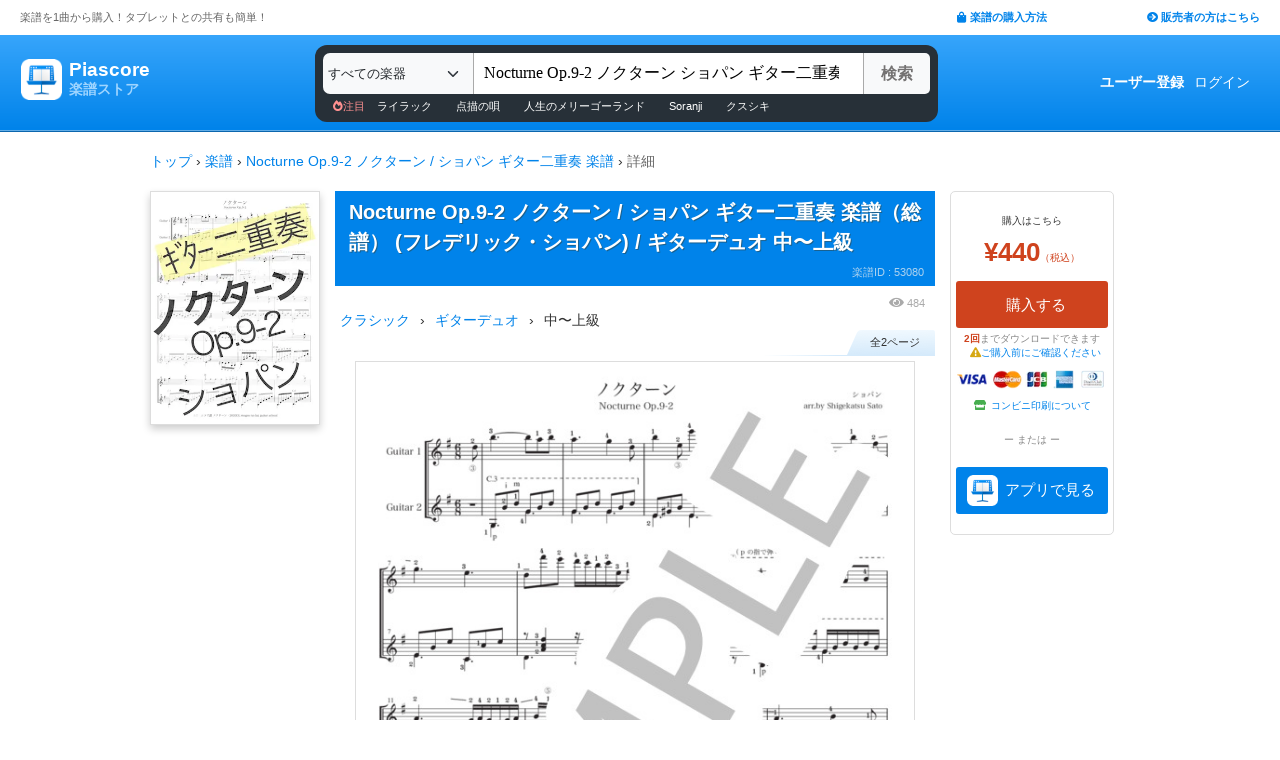

--- FILE ---
content_type: text/plain; charset=UTF-8
request_url: https://store.piascore.com/images/credit_cards.webp
body_size: 3734
content:
RIFF  WEBPVP8X
      �    ALPH�  ����!I�ޑ��|�Ϭm۶m۶mζ��m5v�U����2���7"&��i-őQl-e-������$�v���c?z�J�1T���;���O�d�o����]/����.�~XSd~޳_̟;�ʹ_�Z0-�%���s/��wgv�X�s�>�ҳ�;{
�1#OzQ��\�,q�����X�g�k���r��}��ȱ^�����8v.� �\l�s�@�s��sΙRư�K����v��CI��Kҋ��c8Oj�i��IZ2I�$I��n*��0W�d��o���@YV���"��`(i�6e"vPH}Ȳ,�4��B�C�e��A�a[#׀*����j�����s��Pq*ٲ�Z3�,7�������'/?�Xz�i�g|����M�օ)rl�X͠��4�84Ի2����J*�|�	=J+y�D�9�2U��[�||��/]�e�w�[6��h-�{�'_~��w�*��띻5�������J���YS��ƶ|�%5����ȷ�\�ʼtDK�R�/����J��xIkD�Wp�$��5y1�HAm��Ѹ���2�Gi�������?�9��јå������ka�����{1y��O+Q���W'�F�-��a�!�<6�t.OI����|g��L^Ot�t��b��J�`m:j����%ޔ.�z��{�?���j5�� ]O+����q9�c�Ю ���R�:�`�4k��ҏX�K�������`)�K���U
Y�����ju��j��WH/��c�D�m`�/$�7�ï�H!ӵ؂k�錚�"U�x�b�J4��T��T���	�$J�����,h����tV�+��W�� B�^�WЙp�����]��Ju�9
I����9H��
�!�Z��_��3��ޛ���I�����n3%���$eZ�6qK��SҮD�֤�V���"��3��F� ���T���Q^ɟ�{dv�t"�����q�Y֝;�B���$i#Xz�t�y]�_�q�� ���8P����>Ĵ͗Z�!��D��v�:`�g�ܐm���{nݟ�Ϝs�>s~tD��_*�ʥi����Cb��\���[�Ў�0�k ��,%M��j�!��P"m蝩�1�wt1��g+�,���6�F`�0� ��oJ�4������/5}&)Kһ�ۦ��b,`�e�*z���b5�I��ױ%h0-�V�Cn9,�'I��L�_WY���2�$�z.*x^Ӥ�}6�ծ}�F:����~j���qE5wD{�n�Z���n}�_���;,�1��Xm�ف����Q�/���8��o��ƛ���Pu-��駟q��й��g�~��SG�e�5�xdV�3t�T0�cܯ>�ٿ_}��?�ެ�"m:XKqd�Y����Ɛk�G�=����)�vD VP8 n	  �' �*�  >�8�H%�"!,[< �	l���%���(O��^��_�;�V{U�W�0nt~a�i?i=�?�~�{���w�1��� ���;�������^�]���9Xт����[׳�O���_ؿ�x>j&'�R�}�w������׽�?�������/p�֏���?s=��ZJ��]�P���*Dv����R���N�F��Hr���Y�p��\	�}�.�~<}�ޑMާ�ɵ�����Ž��&�b
8��ݘ������+�O�W��f��M��Kݵ>�H�1���}���fَ��"��:hd�;0^{�M9|�z�6�(@ ��D,E󜬉r!68H<�WE�bk�o��Q}@�"��m���wY2�a
!��jSᎆ6!3U�s@�Z�rƃ7���_���@�T�P�.Q�0�G�ի�_I�A��9��˕�]-��j��,��z~gk?�b2��J��oo \|+Y�D�4�C���JVtl.A3&�d�&�i�אg�2�/U�M�����ܡ�U!E��sU�8E��7�������\���"�L������;��ϰV{��^=(��:��2��;�P��ɼ���;|E$�o��뵅���=.���w؂ܵd���`���KH3	�������^�e�M��Z���7��t�u�= ʷ��8�;���#��r�?�7���&"R�=���hS=&����\m�`��h�bc#\Wy��x/\Γyv��y�%؊F��b��
�3��N͑:PI�HQ
>~t��m�z�#����:صQ�Yű+ ��d�c�O����t��iQMЈp��n5��)��6�`6e�[g����Ľ�P�-�	}S]C唌��2p���VIqJߨJC�d���R��W90�H��OY4��4���B>�XR��ن�i��x�Rk���U$uRueiuEΆ�J��%q�b�<ǆ�U�Y�r1��>>�<���Y���|{�H����=�mvO���r��壒�@k�=�8�;�i��Fm�r�t�N���̟wO���Q�9�?��l��\w|_�3���in�,�wPܳ6��}ÄZ�4�P,�3�������%9�k��>��7�7R��Qة�;����/��sH��i��̯���G�5pkF]�2[�R~�~�~��hw�X�qi�.�m(�O�ƨ�/���4* u;�[���{��w*ƪc2Stg�������F���w|��VyL=P��y�`����O�WdE}A-Mv�{����/�3]�mt���/4	��W>)���|�]&R��Vǯ�qY6J���9g�e��q�� �2e�b�����b��k�}wo}��V�+ڦK:�I�.�:��X/MXc�a+Z�C8���]q����q�t���ow!��2ߖKm���d� Û��|Jm�ϔ��b�,��r-Qǻ�b�1�_�J*�;�"�)���E
��_0hdk�p)�k�n{��UH2f����=	�"��t�8~�|@�'k�\7�\��zxRe��ϲͨ랭&�K
�,��o�e��H�(������5���p��%ϓ��렗�țz�>F�rt= ���wyB���m�!���l�G��g�`�Ok�_}�=A0��[�6 �Y����M���)�FRe���rB��e5���M�pS��%�8�7�,���P�eZ/�_\xJE�Y���!�ƺ�!�����X�X����6ë��:c������ut1&�0��[Ό�Pւ���bĦ��-� {��� ���d.��H�nE��I��0���������>M�['"�훹��S��V�X��O��������$��
2�8�#&
���ꅃ�	~���BBu��õy� ���x��-�3��h��=P��K�y�$N:�$�|��$e�z$���mk�H~�����Փ
W�nZ��cK$!�h�=���+�}���|E3�	��}��;�J!??�gČ9U�?ʓ�u-y?�_ˬ��a3>!$��eƇ�Z�֧�I��p��eZ��
�	%1:�Z����S�T��A�����.�hL��dg�Q������I����JR-�t)뾓��:��c��@��|"��R�43M���4��eQߣ�z-12�k>7��HF��E��gR�s��}_z.��6��8Ѷ����NH<��w���� V8t�^�şCH���>�a�nVx��}C�u��;�!\��~�Ppg|7h}��A�?����?���9÷��H᎗.����o.�l{P�e����BZ }��3cDљFQ�VA�]���4��o�y��f�s���h̀���`rO�]l�����+\���L��>��@��n�T/�S�</dW��W	�����I"Y��ʎ�wG��R������+�q��yG�:!�"  